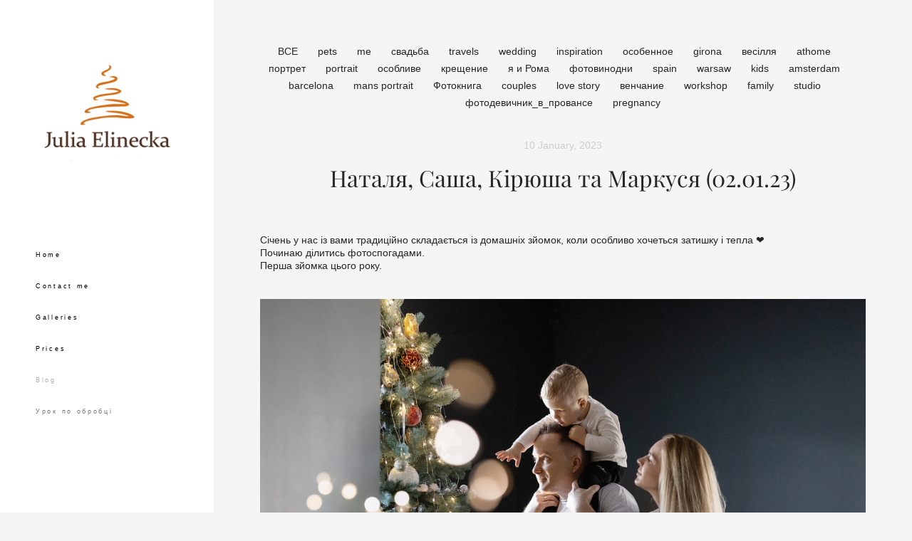

--- FILE ---
content_type: text/html; charset=UTF-8
request_url: https://elinecka.com/blog/natalja-sasha-kirjusha-ta-markusja-020123
body_size: 14384
content:
<!-- Vigbo-cms //static-cdn5-2.vigbo.tech/u5446/5277/ levi2 -->
<!DOCTYPE html>
<html lang="en">
<head>
    <script>var _createCookie=function(e,o,t){var i,n="";t&&((i=new Date).setTime(i.getTime()+864e5*t),n="; expires="+i.toGMTString()),document.cookie=e+"="+o+n+"; path=/"};function getCookie(e){e=document.cookie.match(new RegExp("(?:^|; )"+e.replace(/([\.$?*|{}\(\)\[\]\\\/\+^])/g,"\\$1")+"=([^;]*)"));return e?decodeURIComponent(e[1]):void 0}"bot"==getCookie("_gphw_mode")&&_createCookie("_gphw_mode","humen",0);</script>
    <meta charset="utf-8">
<title> Наталя, Саша, Кірюша та Маркуся (02.01.23)</title>
<meta name="keywords" content="" />
<meta name="description" content="
Січень у нас із вами традиційно складається із домашніх зйомок, коли особливо хочеться затишку і тепла ❤️
Починаю ділитись фотоспогадами.
Перша зйомка цього року." />
<meta property="og:title" content=" Наталя, Саша, Кірюша та Маркуся (02.01.23)" />
<meta property="og:description" content="Січень у нас із вами традиційно складається із домашніх зйомок, коли особливо хочеться затишку і тепла ❤️
Починаю ділитись фотоспогадами.
Перша зйомка цього року.
&amp;nbsp;" />
<meta property="og:url" content="https://elinecka.com/blog/natalja-sasha-kirjusha-ta-markusja-020123" />
<meta property="og:type" content="article" />
<meta property="og:image" content="https://static-cdn5-2.vigbo.tech/u5446/5277/blog/1458240/5988373/78837734/1000-128f07854a0a670ed15ecc3dee3ed4b0.jpg" />
<meta property="og:image" content="https://static-cdn5-2.vigbo.tech/u5446/5277/blog/1458240/5988373/78837735/1000-5a4e49019c744ea49eb5a33abbcc7cae.jpg" />
<meta property="og:image" content="https://static-cdn5-2.vigbo.tech/u5446/5277/logo/u-d0a5899f99bf91dbd0291037d69cc536.png" />

<meta name="viewport" content="width=device-width, initial-scale=1">


	<link rel="shortcut icon" href="//static-cdn5-2.vigbo.tech/u5446/5277/favicon.ico" type="image/x-icon" />

<!-- Blog RSS -->
<link rel="alternate" type="application/rss+xml" href="https://elinecka.com/blog/feed" />

<!-- Preset CSS -->
    <script>window.use_preset = false;</script>

<script>
    window.cdn_paths = {};
    window.cdn_paths.modules = '//cdn06-2.vigbo.tech/cms/kevin2/site/' + 'dev/scripts/site/';
    window.cdn_paths.site_scripts = '//cdn06-2.vigbo.tech/cms/kevin2/site/' + 'dev/scripts/';
</script>
    <link href="https://fonts.googleapis.com/css?family=Abel|Alegreya:400,400i,700,700i,800,800i,900,900i|Alex+Brush|Amatic+SC:400,700|Andika|Anonymous+Pro:400i,700i|Anton|Arimo:400,400i,700,700i|Arsenal:400,400i,700,700i|Asap:400,400i,500,500i,600,600i,700,700i|Bad+Script|Baumans|Bitter:100,100i,200,200i,300,300i,400i,500,500i,600,600i,700i,800,800i,900,900i|Brygada+1918:400,700,400i,700i|Cactus+Classical+Serif|Carlito:400,700,400i,700i|Chocolate+Classical+Sans|Comfortaa:300,400,500,600,700|Commissioner:100,200,300,400,500,600,700,800,900|Cormorant:300i,400i,500,500i,600,600i,700i|Cormorant+Garamond:300i,400i,500,500i,600,600i,700i|Cormorant+Infant:300i,400i,500,500i,600,600i,700i|Cousine:400,400i,700,700i|Crafty+Girls|Cuprum:400,400i,700,700i|Days+One|Dela+Gothic+One|Delius+Unicase:400,700|Didact+Gothic|Dosis|EB+Garamond:400i,500,500i,600,600i,700i,800,800i|Euphoria+Script|Exo|Exo+2:100,100i,200,200i,300i,400i,500,500i,600,600i,700i,800,800i,900,900i|Federo|Fira+Code:300,500,600|Fira+Sans:100,100i,200,200i,300i,400i,500,500i,600,600i,700i,800,800i,900,900i|Fira+Sans+Condensed:100,100i,200,200i,300i,400i,500,500i,600,600i,700i,800,800i,900,900i|Forum|Gentium+Book+Plus:400,700,400i,700i|Gentium+Plus:400,700,400i,700i|Geologica:100,200,300,400,500,600,700,800,900|Glegoo:400,700|Golos+Text:400,500,600,700,800,900|Gudea:400,400i,700|Handlee|IBM+Plex+Mono:100,100i,200,200i,300i,400i,500,500i,600,600i,700i|IBM+Plex+Sans:100,100i,200,200i,300i,400i,500,500i,600,600i,700i|IBM+Plex+Serif:100,100i,200,200i,300,300i,400,400i,500,500i,600,600i,700,700i|Inter:100,200,300,400,500,600,700,800,900|Inter+Tight:100,200,300,400,500,600,700,800,900,100i,200i,300i,400i,500i,600i,700i,800i,900i|Istok+Web:400,400i,700,700i|JetBrains+Mono:100,100i,200,200i,300,300i,400,400i,500,500i,600,600i,700,700i,800,800i|Jost:100,100i,200,200i,300,300i,400,400i,500,500i,600,600i,700,700i,800,800i,900,900i|Jura:400,300,500,600,700|Kelly+Slab|Kranky|Krona+One|Leckerli+One|Ledger|Liter|Lobster|Lora:400,400i,700,700i,500,500i,600,600i|Lunasima:400,700|Manrope:200,300,400,500,600,700,800|Marck+Script|Marko+One|Marmelad|Merienda+One|Merriweather:300i,400i,700i,900,900i|Moderustic:300,400,500,600,700,800|Montserrat:300i,400i,500,500i,600,600i,700i,800,800i,900,900i|Montserrat+Alternates:100,100i,200,200i,300,300i,400,400i,500,500i,600,600i,700,700i,800,800i,900,900i|Mulish:200,300,400,500,600,700,800,900,200i,300i,400i,500i,600i,700i,800i,900i|Neucha|Noticia+Text:400,400i,700,700i|Noto+Sans:400,400i,700,700i|Noto+Sans+Mono:100,200,300,400,500,600,700,800,900|Noto+Serif:400,400i,700,700i|Noto+Serif+Display:100,200,300,400,500,600,700,800,900,100i,200i,300i,400i,500i,600i,700i,800i,900i|Nova+Flat|Nova+Oval|Nova+Round|Nova+Slim|Nunito:400,200,200i,300,300i,400i,600,600i,700,700i,800,800i,900,900i|Old+Standard+TT:400i|Open+Sans:300i,400i,600,600i,700i,800,800i|Open+Sans+Condensed:300,300i,700|Oranienbaum|Original+Surfer|Oswald:200,500,600|Oxygen:300|Pacifico|Philosopher:400,400i,700,700i|Piazzolla:100,200,300,400,500,600,700,800,900,100i,200i,300i,400i,500i,600i,700i,800i,900i|Play:400,700|Playfair+Display:400,700,400i,500,500i,600,600i,700i,800,800i,900,900i|Playfair+Display+SC|Poiret+One|Press+Start+2P|Prosto+One|PT+Mono|PT+Sans:400i,700i|PT+Sans+Caption:400,700|PT+Sans+Narrow:400,700|PT+Serif:400i,700i|PT+Serif+Caption:400,400i|Quicksand|Raleway:100,100i,300i,400i,500,500i,600,600i,700i,800,800i,900,900i|Roboto:100,100i,300i,400i,500,500i,700i,900,900i|Roboto+Condensed:300i,400i,700i|Roboto+Mono:100,100i,200,200i,300,300i,400,400i,500,500i,600,600i,700,700i|Roboto+Slab:100,200,500,600,800,900|Rochester|Rokkitt:400,100,300,500,600,700,800,900|Rubik:300i,400i,500,500i,600,600i,700i,800,800i,900,900i|Ruslan+Display|Russo+One|Salsa|Satisfy|Scada:400,400i,700,700i|Snippet|Sofia|Source+Code+Pro:200,300,400,500,600,700,900|Source+Sans+Pro:200,300,400,600,700,900|Source+Serif+Pro:200,200i,300,300i,400,400i,600,600i,700,700i,900,900i|Spectral:200,200i,300,300i,400,400i,500,500i,600,600i,700,700i,800,800i|Stint+Ultra+Expanded|STIX+Two+Text:400,700,400i,700i|Syncopate|Tenor+Sans|Tinos:400,400i,700,700i|Trochut|Ubuntu:300i,400i,500,500i,700i|Ubuntu+Condensed|Ubuntu+Mono:400,400i,700,700i|Unbounded:200,300,400,500,600,700,800,900|Underdog|Unkempt:400,700|Voces|Wix+Madefor+Display:400,500,600,700,800|Wix+Madefor+Text:400,500,600,700,800,400i,500i,600i,700i,800i|Yeseva+One|Ysabeau:100,200,300,400,500,600,700,800,900,100i,200i,300i,400i,500i,600i,700i,800i,900i|Ysabeau+Infant:100,200,300,400,500,600,700,800,900,100i,200i,300i,400i,500i,600i,700i,800i,900i|Ysabeau+Office:100,200,300,400,500,600,700,800,900,100i,200i,300i,400i,500i,600i,700i,800i,900i|Ysabeau+SC:100,200,300,400,500,600,700,800,900|Zen+Old+Mincho&display=swap&subset=cyrillic" rel="stylesheet">    <!-- CORE CSS -->
            <!-- SITE CSS -->
    <link rel="stylesheet" type="text/css" href="//cdn06-2.vigbo.tech/cms/kevin2/site/prod/css/build_cms_front.css?v=IJDBSO">
    <!-- PREVIEW CSS -->
        
    <!-- LIFE CHANGED CSS -->
            <link rel="stylesheet" type="text/css" href="https://elinecka.com/css/custom.css?v=46.751" />
    
    
                    <!-- <script src="//cdn06-2.vigbo.tech/cms/kevin2/site/dev/scripts/vendor/jquery-1.9.1.min.js?v=E1HgBQ"></script> -->

    
    
        <style>
    .adaptive-desktop .custom__content--max-width,
    .adaptive-desktop .md-infoline__wrap {
        max-width: 100%;
    }
</style>
    <script src="//cdn06-2.vigbo.tech/cms/kevin2/site/dev/scripts/vendor/jquery-3.3.1.min.js?ver=E1HgBQ"></script>

    </head>


	



    <body data-template="levi2" class="f__preset-box f__site f__2 loading locale_en levi2 mod--search-disable mod--img-logo mod--header-static mod--menu-align-content mod--infoline-cross-enable desktop adaptive-desktop mod--vertical-menu mod--vertical-menu__tablet-mobile mod--infoline-disable bot-version js--loading-cascade mod--font-none-preset page--blog-post layout-vertical--logo-top--icons-bottom   " data-preview="">

            
    
        <div class="l-wrap js-wrap">

    <aside class="aside-header custom__header-decorate-line custom__menu-bg-rgb js--aside-header layout-vertical--logo-top--icons-bottom  " data-set-top="stay-in-window">
    <!-- Logo -->
    <div class="l-header__col l-header__logo--box">
        <div id='logoWrap' class='logo__wrap' data-lt="" >
            
<div class="logo logo-image">
	<a href="https://elinecka.com/">
		

			
			<img src="[data-uri]"
				 data-src="//static-cdn5-2.vigbo.tech/u5446/5277/logo/u-d0a5899f99bf91dbd0291037d69cc536.png?v=46.751"
				 alt=""
				 title=""
				 class=" mod--has-logo1x "
				 						data-width2x="120.5"
				 			/>
			</a>

</div>
        </div>
    </div>

    <!-- Menu -->
    <div class="l-header__col l-header__menu--box">
        <div data-custom-scroll class="mod--custom-scroll-hidden mod--custom-scroll-resize md-menu--mobile mod--menu-long-href js--menu--mobile mod--set-top--stop-mobile">
            <div class="menu-shadow mod--menu-shadow__top"></div>
            <div class="md-menu--mobile__cont">
                
                			<ul class="menu md-menu__main js--menu__main is--level1 		 mod--menu_left"><li  id="119806" data-id="119806" class="md-menu__li-l1 menu-item js--menu__li-l1 "><a class="md-menu__href-l1 is--link-level1 f__menu  " href="https://elinecka.com" rel="ext noopener noreferrer" >Home</a></li><li  id="119807" data-id="119807" class="md-menu__li-l1 menu-item js--menu__li-l1 "><a class="md-menu__href-l1 is--link-level1 f__menu  " href="https://elinecka.com/contact"  >Contact me</a></li><li  id="119864" data-id="119864" class="md-menu__li-l1 menu-item js--menu__li-l1  with-sub"><a class="md-menu__href-l1 js--menu-mobile-sildetoggle is--link-level1 f__menu   " href="https://elinecka.com/weddings"  >Galleries</a><div class="md-menu__wrap-l2 js--menu-submenu" id="sub-119864" data-parent-id="119864"><ul class="mod--submenu-center js--menu-submenu__ul mod--custom-scrollbar__not-mac"><li class="md-menu__li-l2 "><a class="md-menu__href-l2 f__sub-menu" href="https://elinecka.com/weddings"  >Weddings</a></li><li class="md-menu__li-l2 "><a class="md-menu__href-l2 f__sub-menu" href="https://elinecka.com/love-stories"  >Couples</a></li><li class="md-menu__li-l2 "><a class="md-menu__href-l2 f__sub-menu" href="https://elinecka.com/portraits"  >Portraits</a></li><li class="md-menu__li-l2 "><a class="md-menu__href-l2 f__sub-menu" href="https://elinecka.com/family"  >Families</a></li><li class="md-menu__li-l2 "><a class="md-menu__href-l2 f__sub-menu" href="https://elinecka.com/pregnancy"  >Pregnancy</a></li></ul></div></li><li  id="127935" data-id="127935" class="md-menu__li-l1 menu-item js--menu__li-l1 "><a class="md-menu__href-l1 is--link-level1 f__menu  " href="https://elinecka.com/Prices"  >Prices</a></li><li  id="1458240" data-id="1458240" class="md-menu__li-l1 menu-item js--menu__li-l1  active"><a class="md-menu__href-l1 is--link-level1 f__menu  " href="https://elinecka.com/blog"  >Blog</a></li><li  id="5336735" data-id="5336735" class="md-menu__li-l1 menu-item js--menu__li-l1 "><a class="md-menu__href-l1 is--link-level1 f__menu  " href="https://elinecka.com/Iesson"  >Урок по обробці</a></li></ul><div class="md-menu-mobile__socials social-icons"><div class="social-icons-wrapper"></div></div>
            </div>
            <div class="menu-shadow mod--menu-shadow__bottom"></div>
        </div>
    </div>

    <!-- Icons Search and Basket -->
    <div class="l-header__col l-header__icon--box">
        <div class="js--menu-icons md-menu__icons " style="display: none">
        <!-- Если есть поиск или корзина -->
    <div class="l-header__icons--box f__menu">
        &nbsp; <!-- для выравнивания по вертикали (дублирует размер шрифта) -->

        <div class="l-header__icons--wrap">
            <div class="js--iconBasketWrapper" >
                
            </div>

                    </div>

        <!-- Add separator -->
                <!-- -->
    </div>
        </div>
    </div>

    <!-- Burger for Mobile -->
    <div class="l-header__col3 l-header__col l-header__ham--box" data-count-pages="6">
    <div class="md-menu__hamburger js-mob-menu-open">
        <svg height="20px" xmlns="http://www.w3.org/2000/svg" viewBox="0 0 18 17.5"><line class="hamburger-svg-style" y1="1" x2="18" y2="1"/><line class="hamburger-svg-style" y1="7" x2="18" y2="7"/><line class="hamburger-svg-style" y1="13" x2="18" y2="13"/></svg>
    </div>
</div>

</aside>




        <!-- Mobile menu -->
        <!-- mobile menu -->
<div  data-menu-type="mobile" data-custom-scroll data-set-top="stay-in-window" class="custom__header-decorate-line mod--custom-scroll-hidden mod--custom-scroll-resize md-menu--mobile js--menu--mobile mod--set-top--stop-mobile">
    <div class="md-menu--mobile__cont js--menu-mobile__cont">
        
        			<ul class="menu md-menu__main js--menu__main is--level1 		 mod--menu_left"><li  id="119806" data-id="119806" class="md-menu__li-l1 menu-item js--menu__li-l1 "><a class="md-menu__href-l1 is--link-level1 f__menu  " href="https://elinecka.com" rel="ext noopener noreferrer" >Home</a></li><li  id="119807" data-id="119807" class="md-menu__li-l1 menu-item js--menu__li-l1 "><a class="md-menu__href-l1 is--link-level1 f__menu  " href="https://elinecka.com/contact"  >Contact me</a></li><li  id="119864" data-id="119864" class="md-menu__li-l1 menu-item js--menu__li-l1  with-sub"><a class="md-menu__href-l1 js--menu-mobile-sildetoggle is--link-level1 f__menu   " href="https://elinecka.com/weddings"  >Galleries</a><div class="md-menu__wrap-l2 js--menu-submenu" id="sub-119864" data-parent-id="119864"><ul class="mod--submenu-center js--menu-submenu__ul mod--custom-scrollbar__not-mac"><li class="md-menu__li-l2 "><a class="md-menu__href-l2 f__sub-menu" href="https://elinecka.com/weddings"  >Weddings</a></li><li class="md-menu__li-l2 "><a class="md-menu__href-l2 f__sub-menu" href="https://elinecka.com/love-stories"  >Couples</a></li><li class="md-menu__li-l2 "><a class="md-menu__href-l2 f__sub-menu" href="https://elinecka.com/portraits"  >Portraits</a></li><li class="md-menu__li-l2 "><a class="md-menu__href-l2 f__sub-menu" href="https://elinecka.com/family"  >Families</a></li><li class="md-menu__li-l2 "><a class="md-menu__href-l2 f__sub-menu" href="https://elinecka.com/pregnancy"  >Pregnancy</a></li></ul></div></li><li  id="127935" data-id="127935" class="md-menu__li-l1 menu-item js--menu__li-l1 "><a class="md-menu__href-l1 is--link-level1 f__menu  " href="https://elinecka.com/Prices"  >Prices</a></li><li  id="1458240" data-id="1458240" class="md-menu__li-l1 menu-item js--menu__li-l1  active"><a class="md-menu__href-l1 is--link-level1 f__menu  " href="https://elinecka.com/blog"  >Blog</a></li><li  id="5336735" data-id="5336735" class="md-menu__li-l1 menu-item js--menu__li-l1 "><a class="md-menu__href-l1 is--link-level1 f__menu  " href="https://elinecka.com/Iesson"  >Урок по обробці</a></li></ul><div class="md-menu-mobile__socials social-icons"><div class="social-icons-wrapper"></div></div>
        <span class="js-close-mobile-menu close-mobile-menu">
        <!--<svg width="20px" height="20px"  xmlns="http://www.w3.org/2000/svg" viewBox="0 0 14.39 17.5"><line class="close-menu-burger" x1="0.53" y1="2.04" x2="13.86" y2="15.37"/><line class="close-menu-burger" x1="0.53" y1="15.37" x2="13.86" y2="2.04"/></svg>-->
            <svg xmlns="http://www.w3.org/2000/svg" width="18" height="18" viewBox="0 0 18 18"><path class="close-menu-burger" fill="none" fill-rule="evenodd" stroke="#fff" stroke-linecap="round" stroke-linejoin="round" stroke-width="1.5" d="M9 9.5l8-8-8 8-8-8 8 8zm0 0l8 8-8-8-8 8 8-8z"/></svg>
        </span>
    </div>
</div>

        <!-- Blog Slider -->
                                        
        <!-- CONTENT -->
        <div class="l-content l-content--main  desktop ">
            <section id="blog" class="l-content--box blog blog-page blog-article mod--blog-article-page mod--blog-page-with-sidebar mod--blog-article-with-sidebar mod--blog-type-view-preview" data-structure="blog-dispatcher" data-blog-type="preview" data-blog-preview-layout="1">
    <div class=" container">
        <!-- Desktop/Mobile Blog -->
        
            

<style>
    #post-content .element-box > .element { padding-bottom: 10px; }

    .adaptive-desktop .mod--blog-article-page > .container {
        max-width: 960px;
    }
    .adaptive-desktop .blog-sidebar-box {
        width: px;
        min-width: px;
    }
</style>

<script type="text/json" id="blog-options">
    {"sid":"1458240","design":{"blog-width":"1200","sidebar":"none","sidebar-width":"200","feed-layout":"default","title-layout":"view2","display-facebook":"y","display-vk":"y","display-gplus":"y","display-tumblr":"y","display-pinterest":"y","page-width":"960","type-view-posts":"preview","type-preview-layout":"1","type-preview-3-layout":"covered","paging-type":"paging-count-page","title-layout-post":"view1","sidebar-note":"none","size-preview-4":"4"}}</script>

<script type="text/json" id="post-form-error-messages">
    {"required":"Required field","mailerror":"Enter a valid email","msgInvalidFileExtension":"Invalid file format \"{name}\", please upload a file in \"{extensions}\" format","msgSizeTooLarge":"File \"{name}\" ({size} KB) is too large, the maximum file size is {maxSize} KB.","msgSumSizeTooLarge":"The total file size should not exceed 25 MB","msgDuplicateFile":"File \"{name}\" is already attached. You cannot attach the same file twice."}</script>

<script type="text/json" id="blog-protect-images-options">
    {"message":"","protectImage":"n"}</script>


<div class="blog-content sidebar-position-none blog-type-post"
     data-backbone-view="blog-post"
     data-protect-image="Array">

    

    <ul class="tags-top f__b_tag f__3 f__mt-0 f__mb-0">
        	    	            <li class="">
            	<a href="/blog/" data-app="/blog/" >
            		ВСЕ        		</a>
        	</li>
        	    	            <li class="">
            	<a href="/blog/tag/pets/" data-app="/blog/tag/pets/" >
            		pets        		</a>
        	</li>
        	    	            <li class="">
            	<a href="/blog/tag/me/" data-app="/blog/tag/me/" >
            		me        		</a>
        	</li>
        	    	            <li class="">
            	<a href="/blog/tag/свадьба/" data-app="/blog/tag/свадьба/" >
            		свадьба        		</a>
        	</li>
        	    	            <li class="">
            	<a href="/blog/tag/travels/" data-app="/blog/tag/travels/" >
            		travels        		</a>
        	</li>
        	    	            <li class="">
            	<a href="/blog/tag/wedding/" data-app="/blog/tag/wedding/" >
            		wedding        		</a>
        	</li>
        	    	            <li class="">
            	<a href="/blog/tag/inspiration/" data-app="/blog/tag/inspiration/" >
            		inspiration        		</a>
        	</li>
        	    	            <li class="">
            	<a href="/blog/tag/особенное/" data-app="/blog/tag/особенное/" >
            		особенное        		</a>
        	</li>
        	    	            <li class="">
            	<a href="/blog/tag/girona/" data-app="/blog/tag/girona/" >
            		girona        		</a>
        	</li>
        	    	            <li class="">
            	<a href="/blog/tag/весілля/" data-app="/blog/tag/весілля/" >
            		весілля        		</a>
        	</li>
        	    	            <li class="">
            	<a href="/blog/tag/athome/" data-app="/blog/tag/athome/" >
            		athome        		</a>
        	</li>
        	    	            <li class="">
            	<a href="/blog/tag/портрет/" data-app="/blog/tag/портрет/" >
            		портрет        		</a>
        	</li>
        	    	            <li class="">
            	<a href="/blog/tag/portrait/" data-app="/blog/tag/portrait/" >
            		portrait        		</a>
        	</li>
        	    	            <li class="">
            	<a href="/blog/tag/особливе/" data-app="/blog/tag/особливе/" >
            		особливе        		</a>
        	</li>
        	    	            <li class="">
            	<a href="/blog/tag/крещение/" data-app="/blog/tag/крещение/" >
            		крещение        		</a>
        	</li>
        	    	            <li class="">
            	<a href="/blog/tag/я и Рома/" data-app="/blog/tag/я и Рома/" >
            		я и Рома        		</a>
        	</li>
        	    	            <li class="">
            	<a href="/blog/tag/фотовинодни/" data-app="/blog/tag/фотовинодни/" >
            		фотовинодни        		</a>
        	</li>
        	    	            <li class="">
            	<a href="/blog/tag/spain/" data-app="/blog/tag/spain/" >
            		spain        		</a>
        	</li>
        	    	            <li class="">
            	<a href="/blog/tag/warsaw/" data-app="/blog/tag/warsaw/" >
            		warsaw        		</a>
        	</li>
        	    	            <li class="">
            	<a href="/blog/tag/kids/" data-app="/blog/tag/kids/" >
            		kids        		</a>
        	</li>
        	    	            <li class="">
            	<a href="/blog/tag/amsterdam/" data-app="/blog/tag/amsterdam/" >
            		amsterdam        		</a>
        	</li>
        	    	            <li class="">
            	<a href="/blog/tag/barcelona/" data-app="/blog/tag/barcelona/" >
            		barcelona        		</a>
        	</li>
        	    	            <li class="">
            	<a href="/blog/tag/mans portrait/" data-app="/blog/tag/mans portrait/" >
            		mans portrait        		</a>
        	</li>
        	    	            <li class="">
            	<a href="/blog/tag/Фотокнига/" data-app="/blog/tag/Фотокнига/" >
            		Фотокнига        		</a>
        	</li>
        	    	            <li class="">
            	<a href="/blog/tag/couples/" data-app="/blog/tag/couples/" >
            		couples        		</a>
        	</li>
        	    	            <li class="">
            	<a href="/blog/tag/love story/" data-app="/blog/tag/love story/" >
            		love story        		</a>
        	</li>
        	    	            <li class="">
            	<a href="/blog/tag/венчание/" data-app="/blog/tag/венчание/" >
            		венчание        		</a>
        	</li>
        	    	            <li class="">
            	<a href="/blog/tag/workshop/" data-app="/blog/tag/workshop/" >
            		workshop        		</a>
        	</li>
        	    	            <li class="">
            	<a href="/blog/tag/family/" data-app="/blog/tag/family/" >
            		family        		</a>
        	</li>
        	    	            <li class="">
            	<a href="/blog/tag/studio/" data-app="/blog/tag/studio/" >
            		studio        		</a>
        	</li>
        	    	            <li class="">
            	<a href="/blog/tag/фотодевичник_в_провансе/" data-app="/blog/tag/фотодевичник_в_провансе/" >
            		фотодевичник_в_провансе        		</a>
        	</li>
        	    	            <li class="">
            	<a href="/blog/tag/pregnancy/" data-app="/blog/tag/pregnancy/" >
            		pregnancy        		</a>
        	</li>
            </ul>

    <div class="blog-content-box mod--sidebar-none">
        <script>window.widgetPostMapScroll = true;</script>
        
<div class="items">

    <article class="blog-post mod--one post page-post-bg-site mod--without-border" id="post_5988373">

        <header class="blog-post__header">
            <div class="blog-title-view view1">
                            <div class='blog-post__date f__b_date-post f__3 date'>10 January, 2023</div>
                            <h1 class='blog-post__title f__h2 f__mt-0 f__mb-0 stop-css title'>
                        <span class='blog-post__href '>
                             Наталя, Саша, Кірюша та Маркуся (02.01.23)
                        </span>
                </h1>
                        </div>        </header>

        <div id="post-content" style="max-width: 100%;">
            <div class="post-body">
	<style type="text/css">.adaptive-desktop #section5988373_0 .section__content{min-height:10px;}</style><a id="custom" class="js--anchor" name="custom"></a><div class="md-section js--section" id="section5988373_0">
        
    <div class="section__bg"  ></div>
			<div class="section__content">
				<div class="container custom__content--max-width"><div class="row"><div class="col col-md-24"><div class="widget"
	 id="widget_78837737"
	 data-id="78837737"
	 data-type="simple-text">

    
<div class="element simple-text transparentbg" id="w_78837737" style="background-color: transparent; ">
    <div class="text-box text-box-test1  nocolumns" style="max-width: 100%; -moz-column-gap: 10px; -webkit-column-gap: 10px; column-gap: 10px; letter-spacing: 0em; line-height: 1.3;  margin: 0 auto; ">
        <p class="f__2 f__mt-0 f__mb-0"><br />
<span style="font-size:14px;">Січень у нас із вами традиційно складається із домашніх зйомок, коли особливо хочеться затишку і тепла ❤️<br />
Починаю ділитись фотоспогадами.<br />
Перша зйомка цього року.</span><br />
&nbsp;</p>
        
    </div>
</div></div>
</div></div><div class="row"><div class="col col-md-24"><div class="widget"
	 id="widget_78837734"
	 data-id="78837734"
	 data-type="simple-image">

    <script type="text/json" class='widget-options'>
{"photoData":{"id":"81847693","name":"128f07854a0a670ed15ecc3dee3ed4b0.jpg","crop":[],"size":{"height":"1334","width":"2000"},"width":"2000","height":"1334","bg":"rgba(96,90,86,.7)"},"storage":"\/\/static-cdn5-2.vigbo.tech\/u5446\/5277\/blog\/1458240\/5988373\/78837734\/"}</script>



<div class="element simple-image origin  mod--gallery-easy    " id="w_78837734">
    <div class="image-box ae--hover-effect__parent js--hover-effect__parent" style="max-width: 100%; text-align: center; ">

        <div class="image-block ae--hover-effect__child-first">
            <div class="gallery-squery-bg mod--center" style="background-color: rgba(96,90,86,.7); max-"></div>
            <img style="" class="js--pin-show image-pic gallery-image-in"  src='[data-uri]' data-base-path="//static-cdn5-2.vigbo.tech/u5446/5277/blog/1458240/5988373/78837734/" data-file-name="128f07854a0a670ed15ecc3dee3ed4b0.jpg" data-dynamic="true" alt="" width="2000" height="1334" data-width="2000" data-height="1334" />
            <div class="ae--hover-effect__child-first__inner js--pin-show"  ></div>
        </div>
        
    </div>
</div>
</div>
<!-- WIDGET_READ_END --><!-- POST_READ_MORE --><div class="widget"
	 id="widget_78837735"
	 data-id="78837735"
	 data-type="post-gallery">

    
<script type="text/json" class="widget-options">
{"photos":[[{"id":"81847697","width":"1334","height":"2000","file":"5a4e49019c744ea49eb5a33abbcc7cae.jpg"}],[{"id":"81847699","width":"1334","height":"2000","file":"3446984f367d59d36c17ab27b60b1181.jpg"}],[{"id":"81847700","width":"1334","height":"2000","file":"f23219303f5b5c9412b6c6f5d230369b.jpg"}],[{"id":"81847701","width":"2000","height":"1334","file":"849894b7aa2ec0783f845ee9081d06f1.jpg"}],[{"id":"81847702","width":"1334","height":"2000","file":"e9ad8043c02b5b58b9374b047e0a1382.jpg"}],[{"id":"81847703","width":"1334","height":"2000","file":"eaaa72ed0c8df9075276f1f32d536a3c.jpg"}],[{"id":"81847704","width":"1334","height":"2000","file":"7141a0e86d2c96e174d746f9bee56020.jpg"}],[{"id":"81847706","width":"1334","height":"2000","file":"81c2554f8f489e248b652349b98f35c9.jpg"}],[{"id":"81847707","width":"1334","height":"2000","file":"3f9b71d6d6d721953b1bb82357c40cbd.jpg"}],[{"id":"81847708","width":"1334","height":"2000","file":"b793113cd2465bfa75fd812b18f942b7.jpg"}],[{"id":"81847710","width":"1334","height":"2000","file":"6e4c18f211840928a107a951d17db91b.jpg"}],[{"id":"81847711","width":"1334","height":"2000","file":"0545bb00edc18b7279fa456c90af0c0e.jpg"}],[{"id":"81847712","width":"1334","height":"2000","file":"d031f2e141dbdb7fc02e9e86a6d09601.jpg"}],[{"id":"81847713","width":"2000","height":"1334","file":"dcf0df0c6f49dcdeacc48187a4881e54.jpg"}],[{"id":"81847715","width":"1334","height":"2000","file":"82a8ff248434832b615a4acbc067c9bb.jpg"}],[{"id":"81847716","width":"1334","height":"2000","file":"aa04b5b0e1ee8eb125cc3167dc7a3cbc.jpg"}],[{"id":"81847717","width":"2000","height":"1334","file":"2d6000b0121054e4a4a32797af5792de.jpg"}],[{"id":"81847718","width":"1334","height":"2000","file":"6953417a199f24b8c405332473ae3b98.jpg"}],[{"id":"81847720","width":"1334","height":"2000","file":"4bab5b61157ce42270c0b07783de7aa5.jpg"}],[{"id":"81847721","width":"2000","height":"1334","file":"4bf66b2e41b9b00aca45d31c13d20a4c.jpg"}],[{"id":"81847722","width":"1334","height":"2000","file":"43661afa9314bc64147e67f39a672e53.jpg"}],[{"id":"81847724","width":"1334","height":"2000","file":"f08522a8d90f2b1bc0e08db55b233d40.jpg"}],[{"id":"81847725","width":"1334","height":"2000","file":"9365d99501b29560775bce3277954ee4.jpg"}],[{"id":"81847726","width":"1334","height":"2000","file":"7aa442ca4a3e76765bd437bd0cd87698.jpg"}],[{"id":"81847727","width":"2000","height":"1334","file":"1d9b09669f097ab0e7947ea463dacdc3.jpg"}],[{"id":"81847729","width":"1334","height":"2000","file":"3d6bf06ea5462663c7e1ed005a881d0d.jpg"}],[{"id":"81847730","width":"2000","height":"1334","file":"929a064113b79167566033ec24353a86.jpg"}],[{"id":"81847731","width":"2000","height":"1334","file":"2337fdc0ce4eda79a5a13f40c0c0c34a.jpg"}],[{"id":"81847732","width":"1334","height":"2000","file":"a7ee5150d2eb05bb940f0435b2bf667c.jpg"}]],"photoGap":10,"storage":"\/\/static-cdn5-2.vigbo.tech\/u5446\/5277\/blog\/1458240\/5988373\/78837735\/","fullscreen":"n"}</script>
<style>
    .adaptive-desktop #widget_78837735 {
        width: 100%;
    }
    </style>

        <style>

        #widget_78837735 .gallery-photo-box-title {
            color: #000000;
                        font-family: Arial;
            font-size: 12px;
            letter-spacing: 0em;
            line-height: 1.3;
                                }

        /* For mobile indent*/
        .adaptive-mobile #widget_78837735 .wg-post-gallery {
                            margin-top: -5px !important;
                    }
        .adaptive-mobile #widget_78837735 .wg-post-gallery .gallery-photo-box {
                            padding-top: 5px;
                padding-bottom: 5px;
                    }

        .adaptive-mobile #widget_78837735 .wg-post-gallery.mod--mobile-grid {
                            margin-top: -5px !important;
                    }

        .adaptive-mobile #widget_78837735 .wg-post-gallery.mod--mobile-one-column {
                            margin-top: -5px !important;
                    }

        .adaptive-mobile #widget_78837735 .wg-post-gallery.mod--mobile-one-column .gallery-photo-box,
        .adaptive-mobile #widget_78837735 .wg-post-gallery.mod--mobile-grid .gallery-photo-box {
                             padding-top: 5px;
                 padding-bottom: 5px;
                 margin-top: 0 !important;
                 margin-bottom: 0 !important;
                    }

        .adaptive-mobile #widget_78837735 .wg-post-gallery.mod--mobile-one-column .gallery-photo-box {
                    }

    </style>

        <div class="wg-post-gallery mod--gallery-easy    " style="margin: -5px" data-align="left">
        
        <ul class="gallery-row">
            
            
            
            <li style="width:100%;margin:5px" class="gallery-photo-box">
                                <div class="js--pin-show gallery-photo-box-image"  style="background-color: rgba(158,160,158,.7)">
                                        <img class="gallery-image-in" width="1334" height="2000" src='[data-uri]' data-file-name="5a4e49019c744ea49eb5a33abbcc7cae.jpg" data-sizes="{&quot;500&quot;:{&quot;w&quot;:&quot;500&quot;,&quot;h&quot;:&quot;750&quot;},&quot;1000&quot;:{&quot;w&quot;:&quot;1000&quot;,&quot;h&quot;:&quot;1499&quot;},&quot;2000&quot;:{&quot;w&quot;:&quot;1334&quot;,&quot;h&quot;:&quot;2000&quot;}}" alt="" data-width="1334" data-height="2000" data-dynamic="true"/>
                </div>
                                            </li>
                    </ul>
        
        <ul class="gallery-row">
            
            
            
            <li style="width:100%;margin:5px" class="gallery-photo-box">
                                <div class="js--pin-show gallery-photo-box-image"  style="background-color: rgba(141,132,126,.7)">
                                        <img class="gallery-image-in" width="1334" height="2000" src='[data-uri]' data-file-name="3446984f367d59d36c17ab27b60b1181.jpg" data-sizes="{&quot;500&quot;:{&quot;w&quot;:&quot;500&quot;,&quot;h&quot;:&quot;750&quot;},&quot;1000&quot;:{&quot;w&quot;:&quot;1000&quot;,&quot;h&quot;:&quot;1499&quot;},&quot;2000&quot;:{&quot;w&quot;:&quot;1334&quot;,&quot;h&quot;:&quot;2000&quot;}}" alt="" data-width="1334" data-height="2000" data-dynamic="true"/>
                </div>
                                            </li>
                    </ul>
        
        <ul class="gallery-row">
            
            
            
            <li style="width:100%;margin:5px" class="gallery-photo-box">
                                <div class="js--pin-show gallery-photo-box-image"  style="background-color: rgba(59,58,59,.7)">
                                        <img class="gallery-image-in" width="1334" height="2000" src='[data-uri]' data-file-name="f23219303f5b5c9412b6c6f5d230369b.jpg" data-sizes="{&quot;500&quot;:{&quot;w&quot;:&quot;500&quot;,&quot;h&quot;:&quot;750&quot;},&quot;1000&quot;:{&quot;w&quot;:&quot;1000&quot;,&quot;h&quot;:&quot;1499&quot;},&quot;2000&quot;:{&quot;w&quot;:&quot;1334&quot;,&quot;h&quot;:&quot;2000&quot;}}" alt="" data-width="1334" data-height="2000" data-dynamic="true"/>
                </div>
                                            </li>
                    </ul>
        
        <ul class="gallery-row">
            
            
            
            <li style="width:100%;margin:5px" class="gallery-photo-box">
                                <div class="js--pin-show gallery-photo-box-image"  style="background-color: rgba(145,138,132,.7)">
                                        <img class="gallery-image-in" width="2000" height="1334" src='[data-uri]' data-file-name="849894b7aa2ec0783f845ee9081d06f1.jpg" data-sizes="{&quot;500&quot;:{&quot;w&quot;:&quot;500&quot;,&quot;h&quot;:&quot;334&quot;},&quot;1000&quot;:{&quot;w&quot;:&quot;1000&quot;,&quot;h&quot;:&quot;667&quot;},&quot;2000&quot;:{&quot;w&quot;:&quot;2000&quot;,&quot;h&quot;:&quot;1334&quot;}}" alt="" data-width="2000" data-height="1334" data-dynamic="true"/>
                </div>
                                            </li>
                    </ul>
        
        <ul class="gallery-row">
            
            
            
            <li style="width:100%;margin:5px" class="gallery-photo-box">
                                <div class="js--pin-show gallery-photo-box-image"  style="background-color: rgba(126,104,86,.7)">
                                        <img class="gallery-image-in" width="1334" height="2000" src='[data-uri]' data-file-name="e9ad8043c02b5b58b9374b047e0a1382.jpg" data-sizes="{&quot;500&quot;:{&quot;w&quot;:&quot;500&quot;,&quot;h&quot;:&quot;750&quot;},&quot;1000&quot;:{&quot;w&quot;:&quot;1000&quot;,&quot;h&quot;:&quot;1499&quot;},&quot;2000&quot;:{&quot;w&quot;:&quot;1334&quot;,&quot;h&quot;:&quot;2000&quot;}}" alt="" data-width="1334" data-height="2000" data-dynamic="true"/>
                </div>
                                            </li>
                    </ul>
        
        <ul class="gallery-row">
            
            
            
            <li style="width:100%;margin:5px" class="gallery-photo-box">
                                <div class="js--pin-show gallery-photo-box-image"  style="background-color: rgba(111,111,113,.7)">
                                        <img class="gallery-image-in" width="1334" height="2000" src='[data-uri]' data-file-name="eaaa72ed0c8df9075276f1f32d536a3c.jpg" data-sizes="{&quot;500&quot;:{&quot;w&quot;:&quot;500&quot;,&quot;h&quot;:&quot;750&quot;},&quot;1000&quot;:{&quot;w&quot;:&quot;1000&quot;,&quot;h&quot;:&quot;1499&quot;},&quot;2000&quot;:{&quot;w&quot;:&quot;1334&quot;,&quot;h&quot;:&quot;2000&quot;}}" alt="" data-width="1334" data-height="2000" data-dynamic="true"/>
                </div>
                                            </li>
                    </ul>
        
        <ul class="gallery-row">
            
            
            
            <li style="width:100%;margin:5px" class="gallery-photo-box">
                                <div class="js--pin-show gallery-photo-box-image"  style="background-color: rgba(135,129,125,.7)">
                                        <img class="gallery-image-in" width="1334" height="2000" src='[data-uri]' data-file-name="7141a0e86d2c96e174d746f9bee56020.jpg" data-sizes="{&quot;500&quot;:{&quot;w&quot;:&quot;500&quot;,&quot;h&quot;:&quot;750&quot;},&quot;1000&quot;:{&quot;w&quot;:&quot;1000&quot;,&quot;h&quot;:&quot;1499&quot;},&quot;2000&quot;:{&quot;w&quot;:&quot;1334&quot;,&quot;h&quot;:&quot;2000&quot;}}" alt="" data-width="1334" data-height="2000" data-dynamic="true"/>
                </div>
                                            </li>
                    </ul>
        
        <ul class="gallery-row">
            
            
            
            <li style="width:100%;margin:5px" class="gallery-photo-box">
                                <div class="js--pin-show gallery-photo-box-image"  style="background-color: rgba(44,29,23,.7)">
                                        <img class="gallery-image-in" width="1334" height="2000" src='[data-uri]' data-file-name="81c2554f8f489e248b652349b98f35c9.jpg" data-sizes="{&quot;500&quot;:{&quot;w&quot;:&quot;500&quot;,&quot;h&quot;:&quot;750&quot;},&quot;1000&quot;:{&quot;w&quot;:&quot;1000&quot;,&quot;h&quot;:&quot;1499&quot;},&quot;2000&quot;:{&quot;w&quot;:&quot;1334&quot;,&quot;h&quot;:&quot;2000&quot;}}" alt="" data-width="1334" data-height="2000" data-dynamic="true"/>
                </div>
                                            </li>
                    </ul>
        
        <ul class="gallery-row">
            
            
            
            <li style="width:100%;margin:5px" class="gallery-photo-box">
                                <div class="js--pin-show gallery-photo-box-image"  style="background-color: rgba(66,66,66,.7)">
                                        <img class="gallery-image-in" width="1334" height="2000" src='[data-uri]' data-file-name="3f9b71d6d6d721953b1bb82357c40cbd.jpg" data-sizes="{&quot;500&quot;:{&quot;w&quot;:&quot;500&quot;,&quot;h&quot;:&quot;750&quot;},&quot;1000&quot;:{&quot;w&quot;:&quot;1000&quot;,&quot;h&quot;:&quot;1499&quot;},&quot;2000&quot;:{&quot;w&quot;:&quot;1334&quot;,&quot;h&quot;:&quot;2000&quot;}}" alt="" data-width="1334" data-height="2000" data-dynamic="true"/>
                </div>
                                            </li>
                    </ul>
        
        <ul class="gallery-row">
            
            
            
            <li style="width:100%;margin:5px" class="gallery-photo-box">
                                <div class="js--pin-show gallery-photo-box-image"  style="background-color: rgba(91,87,87,.7)">
                                        <img class="gallery-image-in" width="1334" height="2000" src='[data-uri]' data-file-name="b793113cd2465bfa75fd812b18f942b7.jpg" data-sizes="{&quot;500&quot;:{&quot;w&quot;:&quot;500&quot;,&quot;h&quot;:&quot;750&quot;},&quot;1000&quot;:{&quot;w&quot;:&quot;1000&quot;,&quot;h&quot;:&quot;1499&quot;},&quot;2000&quot;:{&quot;w&quot;:&quot;1334&quot;,&quot;h&quot;:&quot;2000&quot;}}" alt="" data-width="1334" data-height="2000" data-dynamic="true"/>
                </div>
                                            </li>
                    </ul>
        
        <ul class="gallery-row">
            
            
            
            <li style="width:100%;margin:5px" class="gallery-photo-box">
                                <div class="js--pin-show gallery-photo-box-image"  style="background-color: rgba(59,51,47,.7)">
                                        <img class="gallery-image-in" width="1334" height="2000" src='[data-uri]' data-file-name="6e4c18f211840928a107a951d17db91b.jpg" data-sizes="{&quot;500&quot;:{&quot;w&quot;:&quot;500&quot;,&quot;h&quot;:&quot;750&quot;},&quot;1000&quot;:{&quot;w&quot;:&quot;1000&quot;,&quot;h&quot;:&quot;1499&quot;},&quot;2000&quot;:{&quot;w&quot;:&quot;1334&quot;,&quot;h&quot;:&quot;2000&quot;}}" alt="" data-width="1334" data-height="2000" data-dynamic="true"/>
                </div>
                                            </li>
                    </ul>
        
        <ul class="gallery-row">
            
            
            
            <li style="width:100%;margin:5px" class="gallery-photo-box">
                                <div class="js--pin-show gallery-photo-box-image"  style="background-color: rgba(73,69,65,.7)">
                                        <img class="gallery-image-in" width="1334" height="2000" src='[data-uri]' data-file-name="0545bb00edc18b7279fa456c90af0c0e.jpg" data-sizes="{&quot;500&quot;:{&quot;w&quot;:&quot;500&quot;,&quot;h&quot;:&quot;750&quot;},&quot;1000&quot;:{&quot;w&quot;:&quot;1000&quot;,&quot;h&quot;:&quot;1499&quot;},&quot;2000&quot;:{&quot;w&quot;:&quot;1334&quot;,&quot;h&quot;:&quot;2000&quot;}}" alt="" data-width="1334" data-height="2000" data-dynamic="true"/>
                </div>
                                            </li>
                    </ul>
        
        <ul class="gallery-row">
            
            
            
            <li style="width:100%;margin:5px" class="gallery-photo-box">
                                <div class="js--pin-show gallery-photo-box-image"  style="background-color: rgba(66,58,53,.7)">
                                        <img class="gallery-image-in" width="1334" height="2000" src='[data-uri]' data-file-name="d031f2e141dbdb7fc02e9e86a6d09601.jpg" data-sizes="{&quot;500&quot;:{&quot;w&quot;:&quot;500&quot;,&quot;h&quot;:&quot;750&quot;},&quot;1000&quot;:{&quot;w&quot;:&quot;1000&quot;,&quot;h&quot;:&quot;1499&quot;},&quot;2000&quot;:{&quot;w&quot;:&quot;1334&quot;,&quot;h&quot;:&quot;2000&quot;}}" alt="" data-width="1334" data-height="2000" data-dynamic="true"/>
                </div>
                                            </li>
                    </ul>
        
        <ul class="gallery-row">
            
            
            
            <li style="width:100%;margin:5px" class="gallery-photo-box">
                                <div class="js--pin-show gallery-photo-box-image"  style="background-color: rgba(77,77,77,.7)">
                                        <img class="gallery-image-in" width="2000" height="1334" src='[data-uri]' data-file-name="dcf0df0c6f49dcdeacc48187a4881e54.jpg" data-sizes="{&quot;500&quot;:{&quot;w&quot;:&quot;500&quot;,&quot;h&quot;:&quot;334&quot;},&quot;1000&quot;:{&quot;w&quot;:&quot;1000&quot;,&quot;h&quot;:&quot;667&quot;},&quot;2000&quot;:{&quot;w&quot;:&quot;2000&quot;,&quot;h&quot;:&quot;1334&quot;}}" alt="" data-width="2000" data-height="1334" data-dynamic="true"/>
                </div>
                                            </li>
                    </ul>
        
        <ul class="gallery-row">
            
            
            
            <li style="width:100%;margin:5px" class="gallery-photo-box">
                                <div class="js--pin-show gallery-photo-box-image"  style="background-color: rgba(148,149,146,.7)">
                                        <img class="gallery-image-in" width="1334" height="2000" src='[data-uri]' data-file-name="82a8ff248434832b615a4acbc067c9bb.jpg" data-sizes="{&quot;500&quot;:{&quot;w&quot;:&quot;500&quot;,&quot;h&quot;:&quot;750&quot;},&quot;1000&quot;:{&quot;w&quot;:&quot;1000&quot;,&quot;h&quot;:&quot;1499&quot;},&quot;2000&quot;:{&quot;w&quot;:&quot;1334&quot;,&quot;h&quot;:&quot;2000&quot;}}" alt="" data-width="1334" data-height="2000" data-dynamic="true"/>
                </div>
                                            </li>
                    </ul>
        
        <ul class="gallery-row">
            
            
            
            <li style="width:100%;margin:5px" class="gallery-photo-box">
                                <div class="js--pin-show gallery-photo-box-image"  style="background-color: rgba(81,75,70,.7)">
                                        <img class="gallery-image-in" width="1334" height="2000" src='[data-uri]' data-file-name="aa04b5b0e1ee8eb125cc3167dc7a3cbc.jpg" data-sizes="{&quot;500&quot;:{&quot;w&quot;:&quot;500&quot;,&quot;h&quot;:&quot;750&quot;},&quot;1000&quot;:{&quot;w&quot;:&quot;1000&quot;,&quot;h&quot;:&quot;1499&quot;},&quot;2000&quot;:{&quot;w&quot;:&quot;1334&quot;,&quot;h&quot;:&quot;2000&quot;}}" alt="" data-width="1334" data-height="2000" data-dynamic="true"/>
                </div>
                                            </li>
                    </ul>
        
        <ul class="gallery-row">
            
            
            
            <li style="width:100%;margin:5px" class="gallery-photo-box">
                                <div class="js--pin-show gallery-photo-box-image"  style="background-color: rgba(165,157,150,.7)">
                                        <img class="gallery-image-in" width="2000" height="1334" src='[data-uri]' data-file-name="2d6000b0121054e4a4a32797af5792de.jpg" data-sizes="{&quot;500&quot;:{&quot;w&quot;:&quot;500&quot;,&quot;h&quot;:&quot;334&quot;},&quot;1000&quot;:{&quot;w&quot;:&quot;1000&quot;,&quot;h&quot;:&quot;667&quot;},&quot;2000&quot;:{&quot;w&quot;:&quot;2000&quot;,&quot;h&quot;:&quot;1334&quot;}}" alt="" data-width="2000" data-height="1334" data-dynamic="true"/>
                </div>
                                            </li>
                    </ul>
        
        <ul class="gallery-row">
            
            
            
            <li style="width:100%;margin:5px" class="gallery-photo-box">
                                <div class="js--pin-show gallery-photo-box-image"  style="background-color: rgba(71,68,66,.7)">
                                        <img class="gallery-image-in" width="1334" height="2000" src='[data-uri]' data-file-name="6953417a199f24b8c405332473ae3b98.jpg" data-sizes="{&quot;500&quot;:{&quot;w&quot;:&quot;500&quot;,&quot;h&quot;:&quot;750&quot;},&quot;1000&quot;:{&quot;w&quot;:&quot;1000&quot;,&quot;h&quot;:&quot;1499&quot;},&quot;2000&quot;:{&quot;w&quot;:&quot;1334&quot;,&quot;h&quot;:&quot;2000&quot;}}" alt="" data-width="1334" data-height="2000" data-dynamic="true"/>
                </div>
                                            </li>
                    </ul>
        
        <ul class="gallery-row">
            
            
            
            <li style="width:100%;margin:5px" class="gallery-photo-box">
                                <div class="js--pin-show gallery-photo-box-image"  style="background-color: rgba(99,88,85,.7)">
                                        <img class="gallery-image-in" width="1334" height="2000" src='[data-uri]' data-file-name="4bab5b61157ce42270c0b07783de7aa5.jpg" data-sizes="{&quot;500&quot;:{&quot;w&quot;:&quot;500&quot;,&quot;h&quot;:&quot;750&quot;},&quot;1000&quot;:{&quot;w&quot;:&quot;1000&quot;,&quot;h&quot;:&quot;1499&quot;},&quot;2000&quot;:{&quot;w&quot;:&quot;1334&quot;,&quot;h&quot;:&quot;2000&quot;}}" alt="" data-width="1334" data-height="2000" data-dynamic="true"/>
                </div>
                                            </li>
                    </ul>
        
        <ul class="gallery-row">
            
            
            
            <li style="width:100%;margin:5px" class="gallery-photo-box">
                                <div class="js--pin-show gallery-photo-box-image"  style="background-color: rgba(73,73,73,.7)">
                                        <img class="gallery-image-in" width="2000" height="1334" src='[data-uri]' data-file-name="4bf66b2e41b9b00aca45d31c13d20a4c.jpg" data-sizes="{&quot;500&quot;:{&quot;w&quot;:&quot;500&quot;,&quot;h&quot;:&quot;334&quot;},&quot;1000&quot;:{&quot;w&quot;:&quot;1000&quot;,&quot;h&quot;:&quot;667&quot;},&quot;2000&quot;:{&quot;w&quot;:&quot;2000&quot;,&quot;h&quot;:&quot;1334&quot;}}" alt="" data-width="2000" data-height="1334" data-dynamic="true"/>
                </div>
                                            </li>
                    </ul>
        
        <ul class="gallery-row">
            
            
            
            <li style="width:100%;margin:5px" class="gallery-photo-box">
                                <div class="js--pin-show gallery-photo-box-image"  style="background-color: rgba(52,42,38,.7)">
                                        <img class="gallery-image-in" width="1334" height="2000" src='[data-uri]' data-file-name="43661afa9314bc64147e67f39a672e53.jpg" data-sizes="{&quot;500&quot;:{&quot;w&quot;:&quot;500&quot;,&quot;h&quot;:&quot;750&quot;},&quot;1000&quot;:{&quot;w&quot;:&quot;1000&quot;,&quot;h&quot;:&quot;1499&quot;},&quot;2000&quot;:{&quot;w&quot;:&quot;1334&quot;,&quot;h&quot;:&quot;2000&quot;}}" alt="" data-width="1334" data-height="2000" data-dynamic="true"/>
                </div>
                                            </li>
                    </ul>
        
        <ul class="gallery-row">
            
            
            
            <li style="width:100%;margin:5px" class="gallery-photo-box">
                                <div class="js--pin-show gallery-photo-box-image"  style="background-color: rgba(101,98,95,.7)">
                                        <img class="gallery-image-in" width="1334" height="2000" src='[data-uri]' data-file-name="f08522a8d90f2b1bc0e08db55b233d40.jpg" data-sizes="{&quot;500&quot;:{&quot;w&quot;:&quot;500&quot;,&quot;h&quot;:&quot;750&quot;},&quot;1000&quot;:{&quot;w&quot;:&quot;1000&quot;,&quot;h&quot;:&quot;1499&quot;},&quot;2000&quot;:{&quot;w&quot;:&quot;1334&quot;,&quot;h&quot;:&quot;2000&quot;}}" alt="" data-width="1334" data-height="2000" data-dynamic="true"/>
                </div>
                                            </li>
                    </ul>
        
        <ul class="gallery-row">
            
            
            
            <li style="width:100%;margin:5px" class="gallery-photo-box">
                                <div class="js--pin-show gallery-photo-box-image"  style="background-color: rgba(151,144,141,.7)">
                                        <img class="gallery-image-in" width="1334" height="2000" src='[data-uri]' data-file-name="9365d99501b29560775bce3277954ee4.jpg" data-sizes="{&quot;500&quot;:{&quot;w&quot;:&quot;500&quot;,&quot;h&quot;:&quot;750&quot;},&quot;1000&quot;:{&quot;w&quot;:&quot;1000&quot;,&quot;h&quot;:&quot;1499&quot;},&quot;2000&quot;:{&quot;w&quot;:&quot;1334&quot;,&quot;h&quot;:&quot;2000&quot;}}" alt="" data-width="1334" data-height="2000" data-dynamic="true"/>
                </div>
                                            </li>
                    </ul>
        
        <ul class="gallery-row">
            
            
            
            <li style="width:100%;margin:5px" class="gallery-photo-box">
                                <div class="js--pin-show gallery-photo-box-image"  style="background-color: rgba(155,146,141,.7)">
                                        <img class="gallery-image-in" width="1334" height="2000" src='[data-uri]' data-file-name="7aa442ca4a3e76765bd437bd0cd87698.jpg" data-sizes="{&quot;500&quot;:{&quot;w&quot;:&quot;500&quot;,&quot;h&quot;:&quot;750&quot;},&quot;1000&quot;:{&quot;w&quot;:&quot;1000&quot;,&quot;h&quot;:&quot;1499&quot;},&quot;2000&quot;:{&quot;w&quot;:&quot;1334&quot;,&quot;h&quot;:&quot;2000&quot;}}" alt="" data-width="1334" data-height="2000" data-dynamic="true"/>
                </div>
                                            </li>
                    </ul>
        
        <ul class="gallery-row">
            
            
            
            <li style="width:100%;margin:5px" class="gallery-photo-box">
                                <div class="js--pin-show gallery-photo-box-image"  style="background-color: rgba(60,62,66,.7)">
                                        <img class="gallery-image-in" width="2000" height="1334" src='[data-uri]' data-file-name="1d9b09669f097ab0e7947ea463dacdc3.jpg" data-sizes="{&quot;500&quot;:{&quot;w&quot;:&quot;500&quot;,&quot;h&quot;:&quot;334&quot;},&quot;1000&quot;:{&quot;w&quot;:&quot;1000&quot;,&quot;h&quot;:&quot;667&quot;},&quot;2000&quot;:{&quot;w&quot;:&quot;2000&quot;,&quot;h&quot;:&quot;1334&quot;}}" alt="" data-width="2000" data-height="1334" data-dynamic="true"/>
                </div>
                                            </li>
                    </ul>
        
        <ul class="gallery-row">
            
            
            
            <li style="width:100%;margin:5px" class="gallery-photo-box">
                                <div class="js--pin-show gallery-photo-box-image"  style="background-color: rgba(170,167,164,.7)">
                                        <img class="gallery-image-in" width="1334" height="2000" src='[data-uri]' data-file-name="3d6bf06ea5462663c7e1ed005a881d0d.jpg" data-sizes="{&quot;500&quot;:{&quot;w&quot;:&quot;500&quot;,&quot;h&quot;:&quot;750&quot;},&quot;1000&quot;:{&quot;w&quot;:&quot;1000&quot;,&quot;h&quot;:&quot;1499&quot;},&quot;2000&quot;:{&quot;w&quot;:&quot;1334&quot;,&quot;h&quot;:&quot;2000&quot;}}" alt="" data-width="1334" data-height="2000" data-dynamic="true"/>
                </div>
                                            </li>
                    </ul>
        
        <ul class="gallery-row">
            
            
            
            <li style="width:100%;margin:5px" class="gallery-photo-box">
                                <div class="js--pin-show gallery-photo-box-image"  style="background-color: rgba(162,152,146,.7)">
                                        <img class="gallery-image-in" width="2000" height="1334" src='[data-uri]' data-file-name="929a064113b79167566033ec24353a86.jpg" data-sizes="{&quot;500&quot;:{&quot;w&quot;:&quot;500&quot;,&quot;h&quot;:&quot;334&quot;},&quot;1000&quot;:{&quot;w&quot;:&quot;1000&quot;,&quot;h&quot;:&quot;667&quot;},&quot;2000&quot;:{&quot;w&quot;:&quot;2000&quot;,&quot;h&quot;:&quot;1334&quot;}}" alt="" data-width="2000" data-height="1334" data-dynamic="true"/>
                </div>
                                            </li>
                    </ul>
        
        <ul class="gallery-row">
            
            
            
            <li style="width:100%;margin:5px" class="gallery-photo-box">
                                <div class="js--pin-show gallery-photo-box-image"  style="background-color: rgba(67,52,45,.7)">
                                        <img class="gallery-image-in" width="2000" height="1334" src='[data-uri]' data-file-name="2337fdc0ce4eda79a5a13f40c0c0c34a.jpg" data-sizes="{&quot;500&quot;:{&quot;w&quot;:&quot;500&quot;,&quot;h&quot;:&quot;334&quot;},&quot;1000&quot;:{&quot;w&quot;:&quot;1000&quot;,&quot;h&quot;:&quot;667&quot;},&quot;2000&quot;:{&quot;w&quot;:&quot;2000&quot;,&quot;h&quot;:&quot;1334&quot;}}" alt="" data-width="2000" data-height="1334" data-dynamic="true"/>
                </div>
                                            </li>
                    </ul>
        
        <ul class="gallery-row">
            
            
            
            <li style="width:100%;margin:5px" class="gallery-photo-box">
                                <div class="js--pin-show gallery-photo-box-image"  style="background-color: rgba(85,77,70,.7)">
                                        <img class="gallery-image-in" width="1334" height="2000" src='[data-uri]' data-file-name="a7ee5150d2eb05bb940f0435b2bf667c.jpg" data-sizes="{&quot;500&quot;:{&quot;w&quot;:&quot;500&quot;,&quot;h&quot;:&quot;750&quot;},&quot;1000&quot;:{&quot;w&quot;:&quot;1000&quot;,&quot;h&quot;:&quot;1499&quot;},&quot;2000&quot;:{&quot;w&quot;:&quot;1334&quot;,&quot;h&quot;:&quot;2000&quot;}}" alt="" data-width="1334" data-height="2000" data-dynamic="true"/>
                </div>
                                            </li>
                    </ul>
            </div>


</div>
</div></div><!-- POST_READ_END --></div></div></div></div>
        </div>
        <hr class="mobile-hide" />
        <div
            class="blog-post__after ">
            <div class="md--share-pagin">
                <div class="share-links">
    <ul class="share-links__list">
        <li class="share-link f__h4">
            <span class="bgi_action_hold bgi_like_wrap">
	<a href="#" class="like  de--main__text-default-color" data-id="5988373"
		data-state="">
		<svg xmlns="http://www.w3.org/2000/svg" width="18" height="16" viewBox="0 0 18 16">
			<g fill="none" fill-rule="evenodd" stroke-linecap="round" stroke-linejoin="round">
				<g stroke="currentColor" stroke-width="1.5">
					<g>
						<g>
							<path
								d="M8 14c-.228 0-.447-.081-.619-.229-.646-.555-1.27-1.078-1.819-1.539l-.003-.002c-1.612-1.351-3.004-2.518-3.972-3.667C.504 7.278 0 6.06 0 4.729 0 3.436.45 2.243 1.27 1.37 2.097.487 3.233 0 4.47 0c.923 0 1.77.287 2.514.853.375.286.716.636 1.016 1.044.3-.408.64-.758 1.016-1.044C9.761.287 10.606 0 11.53 0c1.236 0 2.373.487 3.2 1.37.82.873 1.27 2.066 1.27 3.36 0 1.33-.504 2.548-1.587 3.833-.968 1.15-2.36 2.316-3.972 3.667-.55.461-1.175.984-1.823 1.542-.17.147-.39.228-.618.228"
								transform="translate(-656 -1185) translate(657 1185) translate(0 1)" />
						</g>
					</g>
				</g>
			</g>
		</svg>
		<span class="like-counter de--main__font-family f__h4">
			0		</span>
	</a>
</span>
        </li>
                <li class="share-link f__h4"><a class="de--main__text-default-color"
                href="http://www.facebook.com/sharer/sharer.php?u=https%3A%2F%2Felinecka.com%2Fblog%2Fnatalja-sasha-kirjusha-ta-markusja-020123&t=+%D0%9D%D0%B0%D1%82%D0%B0%D0%BB%D1%8F%2C+%D0%A1%D0%B0%D1%88%D0%B0%2C+%D0%9A%D1%96%D1%80%D1%8E%D1%88%D0%B0+%D1%82%D0%B0+%D0%9C%D0%B0%D1%80%D0%BA%D1%83%D1%81%D1%8F+%2802.01.23%29"
                target="_blank" rel="noopener noreferrer"><svg xmlns="http://www.w3.org/2000/svg" width="6" height="14"
                    viewBox="0 0 6 14">
                    <path
                        d="M1.297 2.711V4.64H0v2.357h1.297V14H3.96V6.996h1.788s.167-1.13.248-2.366H3.971V3.02c0-.241.29-.565.578-.565H6V0H4.026c-2.795 0-2.73 2.36-2.73 2.711h.001z"
                        fill="currentColor" fillRule="nonzero" />
                </svg></a></li>
                        <li class="share-link f__h4"><a class="de--main__text-default-color"
                href="http://vkontakte.ru/share.php?url=https%3A%2F%2Felinecka.com%2Fblog%2Fnatalja-sasha-kirjusha-ta-markusja-020123&title=+%D0%9D%D0%B0%D1%82%D0%B0%D0%BB%D1%8F%2C+%D0%A1%D0%B0%D1%88%D0%B0%2C+%D0%9A%D1%96%D1%80%D1%8E%D1%88%D0%B0+%D1%82%D0%B0+%D0%9C%D0%B0%D1%80%D0%BA%D1%83%D1%81%D1%8F+%2802.01.23%29"
                target="_blank" rel="noopener noreferrer"><svg xmlns="http://www.w3.org/2000/svg" width="14" height="8"
                    viewBox="0 0 14 8">
                    <path
                        d="M13.927 7.225a.967.967 0 00-.048-.09c-.243-.44-.707-.977-1.392-1.615l-.014-.015-.008-.007-.007-.007h-.007a8.333 8.333 0 01-.59-.599c-.152-.194-.185-.392-.103-.59.058-.152.277-.47.656-.957.2-.258.357-.465.474-.62.84-1.12 1.205-1.836 1.093-2.147l-.043-.073c-.03-.044-.105-.084-.226-.12a1.15 1.15 0 00-.467-.019l-2.1.015a.27.27 0 00-.144.003l-.094.022-.037.02-.03.021a.338.338 0 00-.08.076.52.52 0 00-.072.128 11.985 11.985 0 01-.78 1.643c-.18.301-.345.563-.496.784-.15.222-.277.385-.38.49a2.53 2.53 0 01-.276.251c-.082.064-.145.09-.19.08l-.123-.029a.484.484 0 01-.164-.178.795.795 0 01-.084-.285 3.1 3.1 0 01-.022-.646c.005-.15.008-.253.008-.307 0-.185.003-.386.01-.602l.019-.515c.005-.126.007-.26.007-.4A1.702 1.702 0 008.19.602 1.086 1.086 0 008.114.37a.4.4 0 00-.15-.175.837.837 0 00-.244-.1 4.927 4.927 0 00-.984-.094c-.904-.01-1.484.05-1.742.175a.969.969 0 00-.277.22c-.087.106-.1.165-.036.174.29.044.498.15.62.314l.043.088c.034.063.068.175.102.336.034.16.056.338.066.533.024.355.024.66 0 .912-.025.253-.048.45-.07.592-.023.18-.087.352-.186.503a.141.141 0 01-.036.037.554.554 0 01-.197.036c-.068 0-.15-.034-.248-.102a1.745 1.745 0 01-.302-.28 3.835 3.835 0 01-.354-.5 8.682 8.682 0 01-.408-.76l-.116-.212a16.55 16.55 0 01-.3-.595A11.92 11.92 0 012.96.716a.481.481 0 00-.174-.233L2.749.46a.789.789 0 00-.284-.11L.468.366C.264.366.125.412.05.506L.02.547A.254.254 0 000 .665c0 .054.015.12.044.197.29.687.608 1.348.95 1.986.344.638.64 1.151.894 1.54.253.39.51.757.773 1.103.262.345.436.567.52.664.086.098.153.17.2.22l.183.174c.117.117.288.257.514.42.226.163.477.324.75.482.276.158.595.287.96.387.364.1.719.14 1.064.12h.838c.17-.014.299-.068.387-.16l.029-.037a.466.466 0 00.054-.135.747.747 0 00.026-.2c-.007-.19.009-.38.047-.566.036-.168.078-.295.124-.38a.917.917 0 01.28-.32.447.447 0 01.059-.027c.117-.039.254 0 .412.114.158.114.306.255.445.423.138.168.304.357.499.566.194.21.364.365.51.467l.146.088c.097.058.223.112.379.16.155.05.29.061.408.037l1.866-.03c.185 0 .328-.03.43-.09.102-.06.163-.128.182-.2a.57.57 0 00.004-.25.931.931 0 00-.051-.193z"
                        fill="currentColor" fillRule="nonzero" />
                </svg></a></li>
                        <li class="share-link f__h4"><a class="de--main__text-default-color"
                href="http://www.tumblr.com/share/link?url=https%3A%2F%2Felinecka.com%2Fblog%2Fnatalja-sasha-kirjusha-ta-markusja-020123&name=+%D0%9D%D0%B0%D1%82%D0%B0%D0%BB%D1%8F%2C+%D0%A1%D0%B0%D1%88%D0%B0%2C+%D0%9A%D1%96%D1%80%D1%8E%D1%88%D0%B0+%D1%82%D0%B0+%D0%9C%D0%B0%D1%80%D0%BA%D1%83%D1%81%D1%8F+%2802.01.23%29"
                target="_blank" rel="noopener noreferrer"><svg xmlns="http://www.w3.org/2000/svg" width="7" height="12"
                    viewBox="0 0 7 12">
                    <path
                        d="M7 11.297l-.588-1.713c-.228.107-.663.2-.984.21h-.045c-.931 0-1.114-.685-1.122-1.186V4.873h2.45V3.058H4.27V0H2.483a.096.096 0 00-.089.09c-.1.936-.549 2.577-2.394 3.234v1.55h1.228v3.92c0 1.328.985 3.206 3.574 3.206l-.005-.001h.09c.893-.015 1.892-.384 2.113-.702z"
                        fill="currentColor" fillRule="nonzero" />
                </svg></a></li>
            </ul>
</div>

                <div class="post-pagination">
                    <ul class="posts-paging">
        <li class="posts-paging__item posts-paging__item-prev">
        <a class="de--main__text-default-color link-item f__h4" href="/blog/anja-sergij-ta-timur-06012023">
            <svg xmlns="http://www.w3.org/2000/svg" width="23" height="10" viewBox="0 0 23 10">
                <g fill="none" fill-rule="evenodd" stroke-linecap="round" stroke-linejoin="round">
                    <g stroke="currentColor" stroke-width="1.5">
                        <g>
                            <g>
                                <path fill-rule="nonzero" d="M-0.268 4.854L3.975 4.854"
                                    transform="translate(-118 -1188) translate(119.646 1186) translate(0 3.646) scale(1 -1) rotate(-45 -9.864 0)" />
                                <path fill-rule="nonzero" d="M-0.268 1.854L3.975 1.854"
                                    transform="translate(-118 -1188) translate(119.646 1186) translate(0 3.646) rotate(-45 1.854 1.854)" />
                                <path d="M0.354 3.354L20.354 3.354"
                                    transform="translate(-118 -1188) translate(119.646 1186) translate(0 3.646)" />
                            </g>
                        </g>
                    </g>
                </g>
            </svg>
            <span>
                Previous            </span>
        </a>
    </li>
    
        <li class="posts-paging__item posts-paging__item-next">
        <a class="de--main__text-default-color link-item f__h4" href="/blog/individualni-zjomki">
            <span>
                Next            </span>
            <svg xmlns="http://www.w3.org/2000/svg" width="23" height="10" viewBox="0 0 23 10">
                <g fill="none" fill-rule="evenodd" stroke-linecap="round" stroke-linejoin="round">
                    <g stroke="currentColor" stroke-width="1.5">
                        <g>
                            <g>
                                <g>
                                    <path fill-rule="nonzero" d="M18.5 6.975L18.5 2.732"
                                        transform="translate(-1299 -1188) translate(119.646 1186) translate(1122.354) translate(58 3.646) scale(1 -1) rotate(-45 6.782 0)" />
                                    <path fill-rule="nonzero" d="M18.5 3.975L18.5 -0.268"
                                        transform="translate(-1299 -1188) translate(119.646 1186) translate(1122.354) translate(58 3.646) rotate(-45 18.5 1.854)" />
                                    <path d="M0 3.354L20 3.354"
                                        transform="translate(-1299 -1188) translate(119.646 1186) translate(1122.354) translate(58 3.646)" />
                                </g>
                            </g>
                        </g>
                    </g>
                </g>
            </svg>
        </a>
    </li>
    
    <!-- Recommended articles -->
    </ul>
                </div>
            </div>

            
            

                    </div>
    </article>

</div>
    </div>

    <div class="clearfix"><!-- --></div>
</div>
    </div>
</section>
<script id="seo-config" type="text/json">[{},{}]</script>

        </div>
        <footer class="l-footer ">
		<a name="footer"></a>
	<div class='md-btn-go-up js-scroll-top'>
		<svg width="6px" height="11px" viewBox="0 0 7 11" version="1.1" xmlns="http://www.w3.org/2000/svg" xmlns:xlink="http://www.w3.org/1999/xlink">
			<g stroke="none" stroke-width="1" fill="none" fill-rule="evenodd">
				<g class='md-btn-go-up-svg-color' transform="translate(-1116.000000, -716.000000)" fill="#ffffff">
					<polygon transform="translate(1119.115116, 721.500000) scale(1, -1) translate(-1119.115116, -721.500000) " points="1116.92791 716 1116 716.9625 1119.71163 720.8125 1120.23023 721.5 1119.71163 722.1875 1116 726.0375 1116.92791 727 1122.23023 721.5"></polygon>
				</g>
			</g>
		</svg>
	</div>
	<div class="l-content l-content--footer desktop">
	<section id="blog2" class="l-content--box blog composite" data-structure="blog-dispatcher">
		<div class="composite-content blog-content sidebar-position-none blog-type-post" data-backbone-view="blog-post" data-protect-image="">
			<div class=" blog-content-box">
				<div class="items">
					<article class="post footer-post" id="post_5988373">
						<div id="post-content" style="max-width: 100%;">
							<div class="post-body" data-structure="footer">
							<div class="post-body">
	<style type="text/css">.adaptive-desktop #section4814809_0 .section__content{min-height:10px;}footer .md-section, footer .copyright #gpwCC, footer .copyright a#gpwCC{color:rgba(0, 0, 0, 1);}footer.l-footer .section__bg{background-color:#ffffff;}footer.l-footer .copyright{background-color:#ffffff;}.adaptive-mobile .l-footer, .adaptive-mobile .l-footer p, .adaptive-mobile .copyright__gophotoweb--box{text-align:center !important;}footer.l-footer .copyright__gophotoweb--box{text-align:center;}</style><a id="custom" class="js--anchor" name="custom"></a><div class="md-section js--section" id="section4814809_0">
        
    <div class="section__bg"  ></div>
			<div class="section__content">
				<div class="container custom__content--max-width"><div class="row"><div class="col col-md-24"><div class="widget"
	 id="widget_62682545"
	 data-id="62682545"
	 data-type="social-icons">

    <div class="element widget-social-icons" id="w_62682545">
	<style>
				#w_62682545 .asi-icon-box { margin: 39px 19.5px 0 19.5px; }
		#w_62682545 .social-icons-content {margin: -39px -19.5px 0;}
							   #w_62682545 .asi-icon-box i { color: rgba(61, 61, 61, 1); }
				#w_62682545 .asi-icon-box a:hover i { color: #4d4d4d; }
				#w_62682545 .asi-icon-box  a,
							   #w_62682545 .asi-icon-box  i {
														  font-size: 22px;
														  line-height: 22px;
													  }
	</style>

	<div class="widget-content social-icons-content center">
				<div class="asi-icon-box">
			<a href="https://www.facebook.com/fotoelinecka" target="_blank" rel="noopener">
				<i class="widget-social-icon-facebook-circle"></i>
			</a>
		</div>
				<div class="asi-icon-box">
			<a href="https://www.instagram.com/elinecka_julia/" target="_blank" rel="noopener">
				<i class="widget-social-icon-instagram-circle"></i>
			</a>
		</div>
			</div>

</div></div>
</div></div><div class="row"><div class="col col-md-24"><div class="widget"
	 id="widget_62682546"
	 data-id="62682546"
	 data-type="simple-text">

    
<div class="element simple-text transparentbg" id="w_62682546" style="background-color: transparent; ">
    <div class="text-box text-box-test1  nocolumns" style="max-width: 100%; -moz-column-gap: 10px; -webkit-column-gap: 10px; column-gap: 10px; letter-spacing: 0em; line-height: 1.3; font-family: 'Helvetica'; font-size: 16px !important;  margin: 0 auto; ">
        <p><span style="color: rgba(0, 0, 0, 1);"><span style="font-size:14px;">&copy;2019-2025 Julia Elinecka </span></span></p>
        
    </div>
</div></div>
</div></div></div></div></div></div>
							</div>
						</div>
					</article>
				</div>
			</div>
		</div>
	</section>
	</div>

	<div class="copyright ">
		<div class="copyright__gophotoweb--box">
			<div class="md-section js--section">
				<div class="section__content">
				<div class="container custom__content--max-width">
										<div class="row">
						<div class="col col-md-24">
                            <a id='gpwCC' href="https://vigbo.com/?utm_source=elinecka.com&utm_medium=footer&utm_campaign=copyright" target="_blank" rel="noopener noreferrer">Site by vigbo</a>
						</div>
					</div>
				</div>
				</div>
			</div>
		</div>
	</div>
	
</footer>

<!-- Search -->

<!-- SVG icons -->
<script id="svg-tmpl-basket-1" type="text/template">
    <!-- Basket 01 -->
    <svg xmlns="http://www.w3.org/2000/svg" viewBox="0 0 14.57 17.5"><path class="basket-svg-style basket-svg-edit-round basket-svg-edit-limit" d="M4.58,7.15V3.42A2.69,2.69,0,0,1,7.29.75h0A2.69,2.69,0,0,1,10,3.42V7.15"/><polygon class="basket-svg-style basket-svg-edit-limit" points="13.79 16.75 0.79 16.75 1.33 5.02 13.24 5.02 13.79 16.75"/></svg>

</script>

<script id="svg-tmpl-basket-2" type="text/template">
    <!-- Basket 02 -->
    <svg xmlns="http://www.w3.org/2000/svg" viewBox="0 0 15.5 17.5"><path class="basket-svg-style basket-svg-edit-round" d="M5,4.48V3.42A2.69,2.69,0,0,1,7.75.75h0a2.69,2.69,0,0,1,2.72,2.67V4.48"/><path class="basket-svg-style basket-svg-edit-round" d="M13.23,16.75h-11A1.51,1.51,0,0,1,.75,15.26s0,0,0-.07l1-10.7h12l1,10.7a1.5,1.5,0,0,1-1.45,1.56Z"/><path class="basket-svg-style basket-svg-edit-round" d="M10.47,7.68h0"/><path class="basket-svg-style basket-svg-edit-round" d="M5,7.68H5"/></svg>

</script>

<script id="svg-tmpl-basket-3" type="text/template">
    <!-- Basket 03 -->
    <svg xmlns="http://www.w3.org/2000/svg" viewBox="0 0 16.5 17.5"><path class="basket-svg-style basket-svg-edit-round" d="M14.14,6.17H2.36S.75,12,.75,13.58A3.19,3.19,0,0,0,4,16.75h8.57a3.19,3.19,0,0,0,3.21-3.17C15.75,12,14.14,6.17,14.14,6.17Z"/><path class="basket-svg-style basket-svg-edit-limit" d="M4.5,5.64C4.5,3,5.59.75,8.25.75S12,3,12,5.64"/></svg>

</script>

<script id="svg-tmpl-basket-4" type="text/template">
    <!-- Basket 04 -->
    <svg xmlns="http://www.w3.org/2000/svg" viewBox="0 0 19.5 17.5"><polyline class="basket-svg-style basket-svg-edit-round" points="1.97 7.15 3.75 16.11 15.75 16.11 17.55 7.15"/><line class="basket-svg-style basket-svg-edit-round basket-svg-edit-limit" x1="7.95" y1="1.17" x2="3.11" y2="6.61"/><line class="basket-svg-style basket-svg-edit-round basket-svg-edit-limit" x1="11.55" y1="1.17" x2="16.41" y2="6.61"/><line class="basket-svg-style basket-svg-edit-round" x1="0.75" y1="6.61" x2="18.75" y2="6.61"/></svg>

</script>

<script id="svg-tmpl-basket-5" type="text/template">
    <!-- Basket 05 -->
    <svg xmlns="http://www.w3.org/2000/svg" viewBox="0 0 18.5 17.5"><polyline class="basket-svg-style basket-svg-edit-round" points="0.75 1.63 3.13 1.63 5.51 12.59 15.95 12.59 17.75 4.63 4.3 4.63"/><ellipse class="basket-svg-style basket-svg-edit-limit" cx="6.64" cy="15.42" rx="1.36" ry="1.33"/><ellipse class="basket-svg-style basket-svg-edit-limit" cx="14.59" cy="15.42" rx="1.36" ry="1.33"/></svg>

</script>
        <!-- //// end //// -->

        <!-- Cookie Message -->
        
    </div>

            <script id="vkScript"></script>
        <script src="//cdn06-2.vigbo.tech/cms/kevin2/site/prod/js/site.js?ver=E1HgBQ"></script>
    
        <script> var jst_default = 1;</script>
    <div class="global-site-info" data-info='{"bid" : "5277", "img_load_effect" : "cascade", "infoline_cross" : "true", "is_page_blog_post" : "page--blog-post", "is_shop_page" : "", "lang" : "en", "logo" : "image", "menu_after_slider" : "", "menu_align_content" : "y", "menu_decoration_line" : "", "menu_layout" : "vertical--logo-top--icons-bottom", "menu_load_effect" : "", "menu_move_effect" : "", "menu_transparent" : "", "minicart": "", "mobile" : "", "protect_images" : "n", "repo" : "cms", "server" : "thor", "sid" : "0", "site_name" : "levi2", "static_path" : "static-cdn5-2.vigbo.tech", "structure_type" : "blog", "tablet" : "", "uid" : "u5446"}'></div>
    </body>
</html>
